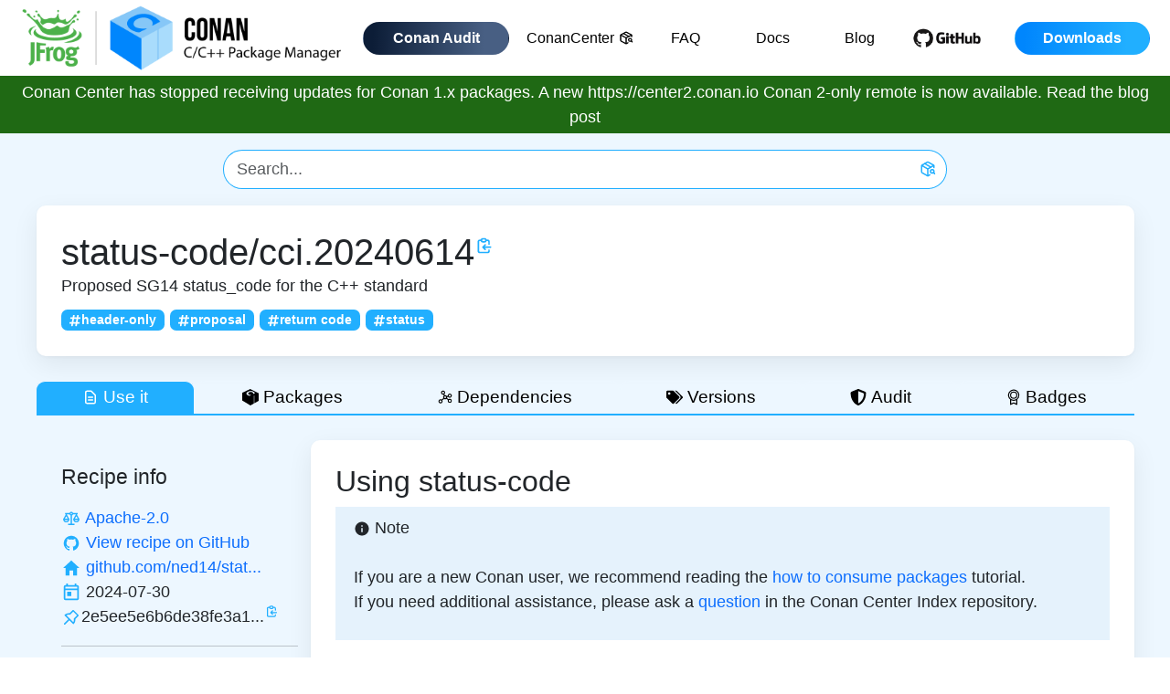

--- FILE ---
content_type: text/html; charset=utf-8
request_url: https://conan.io/center/recipes/status-code
body_size: 6872
content:
<!DOCTYPE html><html><head><meta charSet="UTF-8"/><meta name="viewport" content="width=device-width, initial-scale=1, shrink-to-fit=no"/><meta name="title" content="Conan.io - the Open Source C and C++ Package Manager for Developers"/><meta name="description" content="Conan is an open source, decentralized and multi-platform package manager for C and C++ that allows you to create and share all your native binaries."/><meta name="google-site-verification" content="v3n-2fbFdumhO916PmSTXMRwVAeXMeBiZ_SK_M6vjgs"/><link rel="shortcut icon" type="image/png" href="/favicon.png"/><link rel="alternate" href="https://conan.io" hrefLang="en"/><title>status-code - Conan 2.0: C and C++ Open Source Package Manager</title><link rel="canonical" href="https://conan.io/center/recipes/status-code"/><meta name="next-head-count" content="9"/><link data-next-font="" rel="preconnect" href="/" crossorigin="anonymous"/><link rel="preload" href="/_next/static/css/d0eb536a48cc5816.css" as="style"/><link rel="stylesheet" href="/_next/static/css/d0eb536a48cc5816.css" data-n-g=""/><noscript data-n-css=""></noscript><script defer="" noModule="" src="/_next/static/chunks/polyfills-42372ed130431b0a.js"></script><script src="/_next/static/chunks/webpack-6ef43a8d4a395f49.js" defer=""></script><script src="/_next/static/chunks/framework-bcf76618b6a674a3.js" defer=""></script><script src="/_next/static/chunks/main-667d85121578315e.js" defer=""></script><script src="/_next/static/chunks/pages/_app-7831bb64034ca5d1.js" defer=""></script><script src="/_next/static/chunks/d0447323-1186aef1a9cf7a56.js" defer=""></script><script src="/_next/static/chunks/95b64a6e-702cd67c1a1d2f32.js" defer=""></script><script src="/_next/static/chunks/284-07c35f396b3d10d2.js" defer=""></script><script src="/_next/static/chunks/pages/center/recipes/%5BrecipeName%5D-43275929350b095a.js" defer=""></script><script src="/_next/static/6BbiAffU0etHPIXxVFD5U/_buildManifest.js" defer=""></script><script src="/_next/static/6BbiAffU0etHPIXxVFD5U/_ssgManifest.js" defer=""></script></head><body><link rel="preload" as="image" href="/conan-logo.png"/><link rel="preload" as="image" href="/small-github.png"/><link rel="preload" as="image" href="/social/x.svg"/><link rel="preload" as="image" href="/social/slack.svg"/><link rel="preload" as="image" href="/social/github.svg"/><div id="__next"><div class="flex-wrapper bg-conan-blue"><div><header id="masthead" class="backgroundWhite"><div class="container"><div class="row d-flex justify-content-between"><a class="col-6 col-lg-4 d-block" href="/"><img alt="Conan C++ Package Manager" class="header-logo" style="max-height:83px" src="/conan-logo.png"/></a><div class="col-6 col-lg-4 xs text-right d-flex align-items-center justify-content-end"><nav class="navbar navbar-expand-lg navbar-light"><button aria-controls="responsive-navbar-nav" type="button" aria-label="Toggle navigation" class="navbar-toggler collapsed"><span class="navbar-toggler-icon"></span></button><div class="navbar-collapse collapse" id="responsive-navbar-nav"><div class="me-auto navbar-nav"><a href="https://audit.conan.io/" data-rr-ui-event-key="https://audit.conan.io/" class="nav-link"><span class="btn conan-audit-blue-gradient-bg white fw-bold">Conan Audit</span></a><a href="/center" data-rr-ui-event-key="/center" class="nav-link"><span class="btn navBtn black">ConanCenter<svg stroke="currentColor" fill="none" stroke-width="2" viewBox="0 0 24 24" stroke-linecap="round" stroke-linejoin="round" class="ms-1" height="1em" width="1em" xmlns="http://www.w3.org/2000/svg"><path d="M21 10V8a2 2 0 0 0-1-1.73l-7-4a2 2 0 0 0-2 0l-7 4A2 2 0 0 0 3 8v8a2 2 0 0 0 1 1.73l7 4a2 2 0 0 0 2 0l2-1.14"></path><path d="M16.5 9.4 7.55 4.24"></path><polyline points="3.29 7 12 12 20.71 7"></polyline><line x1="12" x2="12" y1="22" y2="12"></line><circle cx="18.5" cy="15.5" r="2.5"></circle><path d="M20.27 17.27 22 19"></path></svg></span></a><a href="/faq" data-rr-ui-event-key="/faq" class="nav-link"><span class="btn navBtn black">FAQ</span></a><a href="https://docs.conan.io/" data-rr-ui-event-key="https://docs.conan.io/" class="nav-link"><span class="btn navBtn black">Docs</span></a><a href="https://blog.conan.io/" data-rr-ui-event-key="https://blog.conan.io/" class="nav-link"><span class="btn navBtn black">Blog</span></a><a href="https://github.com/conan-io/conan" rel="nofollow noopener noreferrer" target="_blank" data-rr-ui-event-key="https://github.com/conan-io/conan" class="nav-link"><span class="btn p-0 me-3"><img style="max-height:26px" src="/small-github.png" alt="Github"/></span></a><div class="downloads-cta arrow-cta"><div class="button_cont"><a href="/downloads" data-rr-ui-event-key="/downloads" class="nav-link"><span class="btn conan-blue-gradient-bg white fw-bold" id="download_btn_header"><span>Downloads</span></span></a></div></div></div></div></nav></div></div></div></header></div><section id="global-banner" class="global-banner"><div class="container"><div class="row d-flex justify-content-around align-items-center"><div class="col-auto mt-1 mb-1 text-center text-white">Conan Center has stopped receiving updates for Conan 1.x packages. A new https://center2.conan.io Conan 2-only remote is now available.<a class="white" href="https://blog.conan.io/2024/09/30/Conan-Center-will-stop-receiving-updates-for-Conan-1.html"> <b>Read the blog post</b></a></div></div></div></section><div class="conancontainer container"><div class="mt-3 mb-3"><div class="justify-content-md-center row"><div class="col-lg-8 col-md-10 col-10 offset-lg-0 offset-md-1 offset-1"><form class=""><div class="col"><div class="justify-content-md-center row"><div class="input-group"><input placeholder="Search..." type="text" class="searchbarConan form-control" value=""/><button type="submit" class="searchButtonConan btn btn-primary"><svg stroke="currentColor" fill="none" stroke-width="2" viewBox="0 0 24 24" stroke-linecap="round" stroke-linejoin="round" class="conanLogo" height="1em" width="1em" xmlns="http://www.w3.org/2000/svg"><path d="M21 10V8a2 2 0 0 0-1-1.73l-7-4a2 2 0 0 0-2 0l-7 4A2 2 0 0 0 3 8v8a2 2 0 0 0 1 1.73l7 4a2 2 0 0 0 2 0l2-1.14"></path><path d="M16.5 9.4 7.55 4.24"></path><polyline points="3.29 7 12 12 20.71 7"></polyline><line x1="12" x2="12" y1="22" y2="12"></line><circle cx="18.5" cy="15.5" r="2.5"></circle><path d="M20.27 17.27 22 19"></path></svg></button></div></div></div></form></div></div></div><div class="pt-4 ps-4 pe-4 pb-4 recipeContentBox"><div class="col"><div class="row"><div class="col-lg col"><div class="row"><div class="col"><h1 class="mt-2 mb-2" style="display:inline">status-code<!-- -->/<!-- -->cci.20240614</h1><a style="cursor:pointer;display:inline" data-tooltip-id="copy-status-code/cci.20240614" data-tooltip-html="Copy to clipboard" data-tooltip-place="top"><span><svg stroke="currentColor" fill="none" stroke-width="2" viewBox="0 0 24 24" aria-hidden="true" class="conanIconBlue" style="vertical-align:top;margin-left:1px;margin-top:7px;height:20px;width:20px" height="1em" width="1em" xmlns="http://www.w3.org/2000/svg"><path stroke-linecap="round" stroke-linejoin="round" d="M8 5H6a2 2 0 00-2 2v12a2 2 0 002 2h10a2 2 0 002-2v-1M8 5a2 2 0 002 2h2a2 2 0 002-2M8 5a2 2 0 012-2h2a2 2 0 012 2m0 0h2a2 2 0 012 2v3m2 4H10m0 0l3-3m-3 3l3 3"></path></svg></span></a> <a data-tooltip-id="package-info" data-tooltip-html="maintained version" data-tooltip-place="top"></a></div></div></div></div><div class="row"><div class="col-lg col">Proposed SG14 status_code for the C++ standard</div></div><div class="pt-2 row"><div class="col-lg col"><a style="cursor:pointer"><span class="recipeTopics badge bg-primary"><svg stroke="currentColor" fill="currentColor" stroke-width="0" viewBox="0 0 448 512" height="1em" width="1em" xmlns="http://www.w3.org/2000/svg"><path d="M440.667 182.109l7.143-40c1.313-7.355-4.342-14.109-11.813-14.109h-74.81l14.623-81.891C377.123 38.754 371.468 32 363.997 32h-40.632a12 12 0 0 0-11.813 9.891L296.175 128H197.54l14.623-81.891C213.477 38.754 207.822 32 200.35 32h-40.632a12 12 0 0 0-11.813 9.891L132.528 128H53.432a12 12 0 0 0-11.813 9.891l-7.143 40C33.163 185.246 38.818 192 46.289 192h74.81L98.242 320H19.146a12 12 0 0 0-11.813 9.891l-7.143 40C-1.123 377.246 4.532 384 12.003 384h74.81L72.19 465.891C70.877 473.246 76.532 480 84.003 480h40.632a12 12 0 0 0 11.813-9.891L151.826 384h98.634l-14.623 81.891C234.523 473.246 240.178 480 247.65 480h40.632a12 12 0 0 0 11.813-9.891L315.472 384h79.096a12 12 0 0 0 11.813-9.891l7.143-40c1.313-7.355-4.342-14.109-11.813-14.109h-74.81l22.857-128h79.096a12 12 0 0 0 11.813-9.891zM261.889 320h-98.634l22.857-128h98.634l-22.857 128z"></path></svg>header-only</span></a><a style="cursor:pointer"><span class="recipeTopics badge bg-primary"><svg stroke="currentColor" fill="currentColor" stroke-width="0" viewBox="0 0 448 512" height="1em" width="1em" xmlns="http://www.w3.org/2000/svg"><path d="M440.667 182.109l7.143-40c1.313-7.355-4.342-14.109-11.813-14.109h-74.81l14.623-81.891C377.123 38.754 371.468 32 363.997 32h-40.632a12 12 0 0 0-11.813 9.891L296.175 128H197.54l14.623-81.891C213.477 38.754 207.822 32 200.35 32h-40.632a12 12 0 0 0-11.813 9.891L132.528 128H53.432a12 12 0 0 0-11.813 9.891l-7.143 40C33.163 185.246 38.818 192 46.289 192h74.81L98.242 320H19.146a12 12 0 0 0-11.813 9.891l-7.143 40C-1.123 377.246 4.532 384 12.003 384h74.81L72.19 465.891C70.877 473.246 76.532 480 84.003 480h40.632a12 12 0 0 0 11.813-9.891L151.826 384h98.634l-14.623 81.891C234.523 473.246 240.178 480 247.65 480h40.632a12 12 0 0 0 11.813-9.891L315.472 384h79.096a12 12 0 0 0 11.813-9.891l7.143-40c1.313-7.355-4.342-14.109-11.813-14.109h-74.81l22.857-128h79.096a12 12 0 0 0 11.813-9.891zM261.889 320h-98.634l22.857-128h98.634l-22.857 128z"></path></svg>proposal</span></a><a style="cursor:pointer"><span class="recipeTopics badge bg-primary"><svg stroke="currentColor" fill="currentColor" stroke-width="0" viewBox="0 0 448 512" height="1em" width="1em" xmlns="http://www.w3.org/2000/svg"><path d="M440.667 182.109l7.143-40c1.313-7.355-4.342-14.109-11.813-14.109h-74.81l14.623-81.891C377.123 38.754 371.468 32 363.997 32h-40.632a12 12 0 0 0-11.813 9.891L296.175 128H197.54l14.623-81.891C213.477 38.754 207.822 32 200.35 32h-40.632a12 12 0 0 0-11.813 9.891L132.528 128H53.432a12 12 0 0 0-11.813 9.891l-7.143 40C33.163 185.246 38.818 192 46.289 192h74.81L98.242 320H19.146a12 12 0 0 0-11.813 9.891l-7.143 40C-1.123 377.246 4.532 384 12.003 384h74.81L72.19 465.891C70.877 473.246 76.532 480 84.003 480h40.632a12 12 0 0 0 11.813-9.891L151.826 384h98.634l-14.623 81.891C234.523 473.246 240.178 480 247.65 480h40.632a12 12 0 0 0 11.813-9.891L315.472 384h79.096a12 12 0 0 0 11.813-9.891l7.143-40c1.313-7.355-4.342-14.109-11.813-14.109h-74.81l22.857-128h79.096a12 12 0 0 0 11.813-9.891zM261.889 320h-98.634l22.857-128h98.634l-22.857 128z"></path></svg>return code</span></a><a style="cursor:pointer"><span class="recipeTopics badge bg-primary"><svg stroke="currentColor" fill="currentColor" stroke-width="0" viewBox="0 0 448 512" height="1em" width="1em" xmlns="http://www.w3.org/2000/svg"><path d="M440.667 182.109l7.143-40c1.313-7.355-4.342-14.109-11.813-14.109h-74.81l14.623-81.891C377.123 38.754 371.468 32 363.997 32h-40.632a12 12 0 0 0-11.813 9.891L296.175 128H197.54l14.623-81.891C213.477 38.754 207.822 32 200.35 32h-40.632a12 12 0 0 0-11.813 9.891L132.528 128H53.432a12 12 0 0 0-11.813 9.891l-7.143 40C33.163 185.246 38.818 192 46.289 192h74.81L98.242 320H19.146a12 12 0 0 0-11.813 9.891l-7.143 40C-1.123 377.246 4.532 384 12.003 384h74.81L72.19 465.891C70.877 473.246 76.532 480 84.003 480h40.632a12 12 0 0 0 11.813-9.891L151.826 384h98.634l-14.623 81.891C234.523 473.246 240.178 480 247.65 480h40.632a12 12 0 0 0 11.813-9.891L315.472 384h79.096a12 12 0 0 0 11.813-9.891l7.143-40c1.313-7.355-4.342-14.109-11.813-14.109h-74.81l22.857-128h79.096a12 12 0 0 0 11.813-9.891zM261.889 320h-98.634l22.857-128h98.634l-22.857 128z"></path></svg>status</span></a></div></div></div></div><div class="mt-4" style="border-bottom:2px solid #21AFFF"><div role="group" class="tabButtonGroup btn-group btn-group-sm"><button type="button" id="use_it" value="use_it" class="tabButton tabButtonActive btn btn-primary"><svg stroke="currentColor" fill="none" stroke-width="2" viewBox="0 0 24 24" aria-hidden="true" class="conanIcon18 me-1" height="1em" width="1em" xmlns="http://www.w3.org/2000/svg"><path stroke-linecap="round" stroke-linejoin="round" d="M9 12h6m-6 4h6m2 5H7a2 2 0 01-2-2V5a2 2 0 012-2h5.586a1 1 0 01.707.293l5.414 5.414a1 1 0 01.293.707V19a2 2 0 01-2 2z"></path></svg> Use it <div class="ms-1 spinner-border spinner-border-sm" role="status"><span class="visually-hidden">Loading...</span></div></button><button type="button" id="packages" value="packages" class="tabButton false btn btn-primary"><svg stroke="currentColor" fill="currentColor" stroke-width="0" role="img" viewBox="0 0 24 24" class="conanIcon18 me-1" height="1em" width="1em" xmlns="http://www.w3.org/2000/svg"><title></title><path d="M11.709 0 0 5.534V16.76L11.984 24l4.857-2.706V9.998c.13-.084.275-.196.399-.27l.032-.017c.197-.11.329-.102.23.33v10.884l6.466-3.603V6.11L24 6.093Zm.915 2.83c.932.02 1.855.191 2.706.552 1.32.533 2.522 1.364 3.45 2.429a62.814 62.814 0 0 1-3.044 1.616c.56-.853.14-2.009-.76-2.455-.93-.648-2.093-.73-3.205-.674-1.064.175-2.258.51-2.893 1.474-.722.862-.084 2.11.914 2.408 1.2.509 2.543.38 3.806.413-.975.457-1.931.97-2.927 1.358-1.701-.176-3.585-.917-4.374-2.51-.574-1.178.215-2.572 1.319-3.14a11.426 11.426 0 0 1 3.336-1.348 9.212 9.212 0 0 1 1.672-.123Z"></path></svg> Packages</button><button type="button" id="dependencies" value="dependencies" class="tabButton false btn btn-primary"><svg stroke="currentColor" fill="currentColor" stroke-width="0" viewBox="0 0 256 256" class="conanIcon18 me-1" height="1em" width="1em" xmlns="http://www.w3.org/2000/svg"><path d="M152,128a24,24,0,1,1-24-24A24,24,0,0,1,152,128Z" opacity="0.2"></path><path d="M200,152a31.84,31.84,0,0,0-19.53,6.68l-23.11-18A31.65,31.65,0,0,0,160,128c0-.74,0-1.48-.08-2.21l13.23-4.41A32,32,0,1,0,168,104c0,.74,0,1.48.08,2.21l-13.23,4.41A32,32,0,0,0,128,96a32.59,32.59,0,0,0-5.27.44L115.89,81A32,32,0,1,0,96,88a32.59,32.59,0,0,0,5.27-.44l6.84,15.4a31.92,31.92,0,0,0-8.57,39.64L73.83,165.44a32.06,32.06,0,1,0,10.63,12l25.71-22.84a31.91,31.91,0,0,0,37.36-1.24l23.11,18A31.65,31.65,0,0,0,168,184a32,32,0,1,0,32-32Zm0-64a16,16,0,1,1-16,16A16,16,0,0,1,200,88ZM80,56A16,16,0,1,1,96,72,16,16,0,0,1,80,56ZM56,208a16,16,0,1,1,16-16A16,16,0,0,1,56,208Zm56-80a16,16,0,1,1,16,16A16,16,0,0,1,112,128Zm88,72a16,16,0,1,1,16-16A16,16,0,0,1,200,200Z"></path></svg> Dependencies <div class="ms-1 spinner-border spinner-border-sm" role="status"><span class="visually-hidden">Loading...</span></div></button><button type="button" id="versions" value="versions" class="tabButton false btn btn-primary"><svg stroke="currentColor" fill="currentColor" stroke-width="0" viewBox="0 0 640 512" class="conanIcon18 me-1" height="1em" width="1em" xmlns="http://www.w3.org/2000/svg"><path d="M497.941 225.941L286.059 14.059A48 48 0 0 0 252.118 0H48C21.49 0 0 21.49 0 48v204.118a48 48 0 0 0 14.059 33.941l211.882 211.882c18.744 18.745 49.136 18.746 67.882 0l204.118-204.118c18.745-18.745 18.745-49.137 0-67.882zM112 160c-26.51 0-48-21.49-48-48s21.49-48 48-48 48 21.49 48 48-21.49 48-48 48zm513.941 133.823L421.823 497.941c-18.745 18.745-49.137 18.745-67.882 0l-.36-.36L527.64 323.522c16.999-16.999 26.36-39.6 26.36-63.64s-9.362-46.641-26.36-63.64L331.397 0h48.721a48 48 0 0 1 33.941 14.059l211.882 211.882c18.745 18.745 18.745 49.137 0 67.882z"></path></svg> Versions</button><button type="button" id="audit" value="audit" class="tabButton false btn btn-primary"><svg stroke="currentColor" fill="currentColor" stroke-width="0" viewBox="0 0 512 512" class="conanIcon18 me-1" height="1em" width="1em" xmlns="http://www.w3.org/2000/svg"><path d="M466.5 83.7l-192-80a48.15 48.15 0 0 0-36.9 0l-192 80C27.7 91.1 16 108.6 16 128c0 198.5 114.5 335.7 221.5 380.3 11.8 4.9 25.1 4.9 36.9 0C360.1 472.6 496 349.3 496 128c0-19.4-11.7-36.9-29.5-44.3zM256.1 446.3l-.1-381 175.9 73.3c-3.3 151.4-82.1 261.1-175.8 307.7z"></path></svg> Audit</button><button type="button" id="badges" value="badges" class="tabButton false btn btn-primary"><svg stroke="currentColor" fill="currentColor" stroke-width="0" viewBox="0 0 256 256" class="conanIcon18 me-1" height="1em" width="1em" xmlns="http://www.w3.org/2000/svg"><path d="M216,96A88,88,0,1,0,72,163.83V240a8,8,0,0,0,11.58,7.16L128,225l44.43,22.21A8.07,8.07,0,0,0,176,248a8,8,0,0,0,8-8V163.83A87.85,87.85,0,0,0,216,96ZM56,96a72,72,0,1,1,72,72A72.08,72.08,0,0,1,56,96ZM168,227.06l-36.43-18.21a8,8,0,0,0-7.16,0L88,227.06V174.37a87.89,87.89,0,0,0,80,0ZM128,152A56,56,0,1,0,72,96,56.06,56.06,0,0,0,128,152Zm0-96A40,40,0,1,1,88,96,40,40,0,0,1,128,56Z"></path></svg> Badges</button></div></div><div style="margin-left:0px;margin-right:0px" class="row"><div class="ps-4 mt-4 pt-4 col-lg-3 col"><div class="mb-2 row"><div class="col"><h5>Recipe info</h5></div></div><div class="row"><div class="col-lg col"><a data-tooltip-id="package-info" data-tooltip-html="Licenses" data-tooltip-place="top"><svg stroke="currentColor" fill="currentColor" stroke-width="0" viewBox="0 0 32 32" class="conanIconBlue conanIcon22" style="vertical-align:middle" height="1em" width="1em" xmlns="http://www.w3.org/2000/svg"><path d="M 16 5 C 14.707031 5 13.605469 5.84375 13.1875 7 L 6 7 L 6 9 L 7.40625 9 L 7.125 9.5 L 3.125 16.5 L 3 16.75 L 3 17 C 3 19.75 5.25 22 8 22 C 10.75 22 13 19.75 13 17 L 13 16.75 L 12.875 16.5 L 8.875 9.5 L 8.59375 9 L 13.1875 9 C 13.492188 9.84375 14.15625 10.507813 15 10.8125 L 15 24 L 11 24 L 11 26 L 21 26 L 21 24 L 17 24 L 17 10.8125 C 17.839844 10.507813 18.507813 9.839844 18.8125 9 L 23.40625 9 L 23.125 9.5 L 19.125 16.5 L 19 16.75 L 19 17 C 19 19.75 21.25 22 24 22 C 26.75 22 29 19.75 29 17 L 29 16.75 L 28.875 16.5 L 24.875 9.5 L 24.59375 9 L 26 9 L 26 7 L 18.8125 7 C 18.394531 5.84375 17.292969 5 16 5 Z M 16 7 C 16.5625 7 17 7.4375 17 8 C 17 8.5625 16.5625 9 16 9 C 15.4375 9 15 8.5625 15 8 C 15 7.4375 15.4375 7 16 7 Z M 8 12.03125 L 10.28125 16 L 5.71875 16 Z M 24 12.03125 L 26.28125 16 L 21.71875 16 Z M 5.25 18 L 10.75 18 C 10.347656 19.160156 9.304688 20 8 20 C 6.695313 20 5.652344 19.160156 5.25 18 Z M 21.25 18 L 26.75 18 C 26.347656 19.160156 25.304688 20 24 20 C 22.695313 20 21.652344 19.160156 21.25 18 Z"></path></svg></a> <a href="https://choosealicense.com/licenses/apache-2.0" rel="noopener noreferrer" target="_blank">Apache-2.0</a></div></div><div class="row"><div class="col-lg col"><a data-tooltip-id="package-info" data-tooltip-html="GitHub repository" data-tooltip-place="top"><svg stroke="currentColor" fill="currentColor" stroke-width="0" viewBox="0 0 32 32" class="conanIconBlue conanIcon22" style="vertical-align:middle" height="1em" width="1em" xmlns="http://www.w3.org/2000/svg"><path fill-rule="evenodd" d="M 16 4 C 9.371094 4 4 9.371094 4 16 C 4 21.300781 7.4375 25.800781 12.207031 27.386719 C 12.808594 27.496094 13.027344 27.128906 13.027344 26.808594 C 13.027344 26.523438 13.015625 25.769531 13.011719 24.769531 C 9.671875 25.492188 8.96875 23.160156 8.96875 23.160156 C 8.421875 21.773438 7.636719 21.402344 7.636719 21.402344 C 6.546875 20.660156 7.71875 20.675781 7.71875 20.675781 C 8.921875 20.761719 9.554688 21.910156 9.554688 21.910156 C 10.625 23.746094 12.363281 23.214844 13.046875 22.910156 C 13.15625 22.132813 13.46875 21.605469 13.808594 21.304688 C 11.144531 21.003906 8.34375 19.972656 8.34375 15.375 C 8.34375 14.0625 8.8125 12.992188 9.578125 12.152344 C 9.457031 11.851563 9.042969 10.628906 9.695313 8.976563 C 9.695313 8.976563 10.703125 8.65625 12.996094 10.207031 C 13.953125 9.941406 14.980469 9.808594 16 9.804688 C 17.019531 9.808594 18.046875 9.941406 19.003906 10.207031 C 21.296875 8.65625 22.300781 8.976563 22.300781 8.976563 C 22.957031 10.628906 22.546875 11.851563 22.421875 12.152344 C 23.191406 12.992188 23.652344 14.0625 23.652344 15.375 C 23.652344 19.984375 20.847656 20.996094 18.175781 21.296875 C 18.605469 21.664063 18.988281 22.398438 18.988281 23.515625 C 18.988281 25.121094 18.976563 26.414063 18.976563 26.808594 C 18.976563 27.128906 19.191406 27.503906 19.800781 27.386719 C 24.566406 25.796875 28 21.300781 28 16 C 28 9.371094 22.628906 4 16 4 Z"></path></svg></a> <a href="https://github.com/conan-io/conan-center-index/tree/master/recipes/status-code">View recipe on GitHub</a></div></div><div class="row"><div class="col-lg col"><a data-tooltip-id="package-info" data-tooltip-html="Home page" data-tooltip-place="top"><svg stroke="currentColor" fill="currentColor" stroke-width="0" viewBox="0 0 512 512" class="conanIconBlue conanIcon22" style="vertical-align:middle" height="1em" width="1em" xmlns="http://www.w3.org/2000/svg"><path d="M208 448V320h96v128h97.6V256H464L256 64 48 256h62.4v192z"></path></svg></a> <a href="https://github.com/ned14/status-code">github.com/ned14/stat...</a></div></div><div class="row"><div class="col-lg col"><a data-tooltip-id="package-info" data-tooltip-html="Last updated date" data-tooltip-place="top"><svg stroke="currentColor" fill="currentColor" stroke-width="0" viewBox="0 0 24 24" class="conanIconBlue conanIcon22" style="vertical-align:middle" height="1em" width="1em" xmlns="http://www.w3.org/2000/svg"><path fill="none" d="M0 0h24v24H0V0z"></path><path d="M19 3h-1V1h-2v2H8V1H6v2H5a2 2 0 00-2 2v14a2 2 0 002 2h14c1.1 0 2-.9 2-2V5c0-1.1-.9-2-2-2zm0 16H5V9h14v10zm0-12H5V5h14v2zM7 11h5v5H7z"></path></svg></a> <!-- -->2024-07-30</div></div><div class="row"><div class="col-lg col"><a data-tooltip-id="package-info" data-tooltip-html="Latest recipe revision" data-tooltip-place="top"><svg stroke="currentColor" fill="currentColor" stroke-width="0" viewBox="0 0 1024 1024" class="conanIconBlue conanIcon22" style="vertical-align:middle" height="1em" width="1em" xmlns="http://www.w3.org/2000/svg"><path d="M878.3 392.1L631.9 145.7c-6.5-6.5-15-9.7-23.5-9.7s-17 3.2-23.5 9.7L423.8 306.9c-12.2-1.4-24.5-2-36.8-2-73.2 0-146.4 24.1-206.5 72.3a33.23 33.23 0 0 0-2.7 49.4l181.7 181.7-215.4 215.2a15.8 15.8 0 0 0-4.6 9.8l-3.4 37.2c-.9 9.4 6.6 17.4 15.9 17.4.5 0 1 0 1.5-.1l37.2-3.4c3.7-.3 7.2-2 9.8-4.6l215.4-215.4 181.7 181.7c6.5 6.5 15 9.7 23.5 9.7 9.7 0 19.3-4.2 25.9-12.4 56.3-70.3 79.7-158.3 70.2-243.4l161.1-161.1c12.9-12.8 12.9-33.8 0-46.8zM666.2 549.3l-24.5 24.5 3.8 34.4a259.92 259.92 0 0 1-30.4 153.9L262 408.8c12.9-7.1 26.3-13.1 40.3-17.9 27.2-9.4 55.7-14.1 84.7-14.1 9.6 0 19.3.5 28.9 1.6l34.4 3.8 24.5-24.5L608.5 224 800 415.5 666.2 549.3z"></path></svg></a><a data-tooltip-id="2e5ee5e6b6de38fe3a1daad8bb6d1fff" data-tooltip-html="2e5ee5e6b6de38fe3a1daad8bb6d1fff" data-tooltip-place="top" style="cursor:pointer">2e5ee5e6b6de38fe3a1...</a><a style="cursor:pointer;display:inline" data-tooltip-id="copy-2e5ee5e6b6de38fe3a1daad8bb6d1fff" data-tooltip-html="Copy to clipboard" data-tooltip-place="top"><span><svg stroke="currentColor" fill="none" stroke-width="2" viewBox="0 0 24 24" aria-hidden="true" class="conanIconBlue" style="vertical-align:top;margin-left:1px;height:15px;width:15px" height="1em" width="1em" xmlns="http://www.w3.org/2000/svg"><path stroke-linecap="round" stroke-linejoin="round" d="M8 5H6a2 2 0 00-2 2v12a2 2 0 002 2h10a2 2 0 002-2v-1M8 5a2 2 0 002 2h2a2 2 0 002-2M8 5a2 2 0 012-2h2a2 2 0 012 2m0 0h2a2 2 0 012 2v3m2 4H10m0 0l3-3m-3 3l3 3"></path></svg></span></a></div></div><hr/><div class="mt-3 row"><div class="col-lg col"><h5>Available packages</h5></div></div><div class="row"><div class="col-lg col"><div class="row"><div class="col-lg-auto col-auto"><span style="cursor:pointer" class="profileTopics badge bg-primary">Header Only</span></div></div></div></div><hr/><div class="mt-3 row"><div class="col"><h5>Install</h5></div></div><div class="row"><div class="col">Add the following line to your conanfile.txt:<pre><code style="background-color:white" class="language-ini">[requires]
status-code/cci.20240614</code></pre></div></div></div><div class="mt-4 ps-4 pe-4 pt-4 recipeContentBox col-lg-9 col"><div><h3 class="mb-4 inline">Using <!-- -->status-code</h3><div>Loading ... <div class="spinner-border spinner-border-sm" role="status"><span class="visually-hidden">Loading...</span></div></div></div></div></div></div><br/><footer class="py-5 bg-bright-gray" id="siteFooter"><div class="container white d-flex justify-content-center"><div class="row"><div class="col-12"><section id="signUp" class="sign-up white text-center"><div class="h2 white d-flex justify-content-center" id="signUpTitle"><span>Subscribe for release updates</span></div><div class="mktoFormWrapper"><div class="d-flex justify-content-center pt-3"><form id="mktoForm_1479"></form></div></div></section></div></div></div><div class="container"><div class="row d-flex justify-content-center px-0 px-md-3" style="border-top:1px solid #404040;text-align:center"><div class="col-md-10 px-md-0 ps-3 pt-2"><ul class="d-md-flex justify-content-start pt-2 mt-1 list-unstyled footer-links"><li><a href="/downloads"><div id="downloads_btn_footer">Downloads</div></a></li><li><a href="/center"><div id="conancenter_btn_footer">ConanCenter</div></a></li><li><a href="https://github.com/conan-io/conan"><div id="github_btn_footer">GitHub</div></a></li><li><a href="https://docs.conan.io/"><div id="docs_btn_footer">Docs</div></a></li><li><a href="https://blog.conan.io/"><div id="blog_btn_footer">Blog</div></a></li><li><a href="/faq"><div id="faq_btn_footer">FAQ</div></a></li><li><a href="https://jfrog.com/privacy-notice/"><div id="privacynotice_btn_footer">Privacy Notice</div></a></li><li><a href="/terms-conditions"><div id="terms_btn_footer">Terms</div></a></li><li><a href="/center/recipes/status-code#"><div class="ot-sdk-show-settings" id="cookies_btn_footer">Cookies Settings</div></a></li></ul></div><div class="col-md-2 pe-0"><ul class="socials d-flex mt-1 mb-0 pt-2 ps-0 justify-content-center list-unstyled"><li><a class="me-2" href="https://x.com/conan_io"><img alt="x" class="lazy" src="/social/x.svg"/></a></li><li><a class="me-2" href="https://cppalliance.org/slack/#cpp-slack"><img alt="slack" class="lazy" src="/social/slack.svg"/></a></li><li><a class="me-2" href="https://github.com/conan-io"><img alt="github" class="lazy" src="/social/github.svg" style="filter:invert(100%)"/></a></li></ul></div></div></div></footer></div></div><script id="__NEXT_DATA__" type="application/json">{"props":{"pageProps":{"data":{"0":{"name":"status-code","info":{"version":"cci.20240614","description":"Proposed SG14 status_code for the C++ standard","status":"ok","homepage":"https://github.com/ned14/status-code","timestamp":"2024-07-30","recipe_revision":"2e5ee5e6b6de38fe3a1daad8bb6d1fff","licenses":{"Apache-2.0":7},"labels":{"header-only":11,"proposal":1737,"return code":1858,"status":1857},"packages":{"da39a3ee5e6b4b0d3255bfef95601890afd80709":{"package_id":"da39a3ee5e6b4b0d3255bfef95601890afd80709","os":null,"arch":null,"compiler":null,"compiler_cppstd":null,"compiler_version":null,"build_type":null,"compiler_runtime":null,"compiler_runtime_type":null,"options":{},"requires":[]}},"downloads":0,"deprecated":"false"}},"1":{"name":"status-code","info":{"version":"cci.20220616","description":"Proposed SG14 status_code for the C++ standard","status":"ok","homepage":"https://github.com/ned14/status-code","timestamp":"2024-07-30","recipe_revision":"9d9f7fe1f5d4d5989c5c640d8dc6e909","licenses":{"Apache-2.0":7},"labels":{"header-only":11,"proposal":1737,"return code":1858,"status":1857},"packages":{"da39a3ee5e6b4b0d3255bfef95601890afd80709":{"package_id":"da39a3ee5e6b4b0d3255bfef95601890afd80709","os":null,"arch":null,"compiler":null,"compiler_cppstd":null,"compiler_version":null,"build_type":null,"compiler_runtime":null,"compiler_runtime_type":null,"options":{},"requires":[]}},"downloads":0,"deprecated":"false"}}},"readme":null,"recipeName":"status-code","recipeVersion":null},"__N_SSP":true},"page":"/center/recipes/[recipeName]","query":{"recipeName":"status-code"},"buildId":"6BbiAffU0etHPIXxVFD5U","isFallback":false,"isExperimentalCompile":false,"gssp":true,"scriptLoader":[]}</script></body></html>

--- FILE ---
content_type: application/javascript; charset=utf-8
request_url: https://leap.jfrog.com/index.php/form/getForm?munchkinId=256-FNZ-187&form=1479&url=https%3A%2F%2Fconan.io%2Fcenter%2Frecipes%2Fstatus-code&callback=jQuery371016085389273922202_1768913205890&_=1768913205891
body_size: 1506
content:
jQuery371016085389273922202_1768913205890({"Id":1479,"Vid":1479,"Status":"approved","Name":"Email-Bin-Updates-Conan-Release.Conan Release Updates Form","Description":"","Layout":"left","GutterWidth":5,"OffsetWidth":5,"HasTwoButtons":true,"SubmitLabel":"Subscribe","ResetLabel":"Clear","ButtonLocation":"0","LabelWidth":100,"FieldWidth":150,"ToolTipType":"none","FontFamily":"inherit","FontSize":"14px","FontColor":"#333","FontUrl":null,"LineMargin":5,"ProcessorVersion":2,"CreatedByUserid":2258,"ProcessOptions":{"language":"English","locale":null,"profiling":{"isEnabled":false,"numberOfProfilingFields":3,"alwaysShowFields":[]},"socialSignOn":{"isEnabled":false,"enabledNetworks":[],"cfId":null,"codeSnippet":null}},"EnableDeferredMode":0,"EnableCaptcha":0,"EnableGlobalFormValidationRule":1,"ButtonType":null,"ButtonImageUrl":null,"ButtonText":null,"ButtonSubmissionText":"Please Wait","ButtonStyle":{"id":14,"className":"mktoNative","css":"","buttonColor":null},"ThemeStyle":{"id":3,"displayOrder":7,"name":"Plain","backgroundColor":"#FFF","layout":"left","fontFamily":"inherit","fontSize":"13px","fontColor":"#333","offsetWidth":5,"gutterWidth":5,"labelWidth":100,"fieldWidth":150,"lineMargin":5,"useBackgroundColorOnPreview":false,"css":".mktoForm fieldset.mkt3-formEditorFieldContainer{border: solid 1px gray;}.mktoForm fieldset.mkt3-formEditorFieldContainer legend{padding:0 1em;}","href":"css\/forms2-theme-plain.css","buttonStyleId":14},"ThemeStyleOverride":null,"LiveStreamSettings":null,"rows":[[{"Id":115179,"Name":"Email","IsRequired":true,"Datatype":"email","Maxlength":255,"InputLabel":"Email","InputInitialValue":"","InputSourceChannel":"constant","FieldWidth":261,"LabelWidth":0,"PlaceholderText":"*Email","ValidationMessage":"Must be valid email. \u003Cspan class='mktoErrorDetail'\u003Eexample@yourdomain.com\u003C\/span\u003E"}],[{"Id":115186,"Name":"Communications_Opt_In__c","IsRequired":true,"Datatype":"single_checkbox","PicklistValues":[{"label":"","value":"yes"}],"InputLabel":"I have read and agree to the \u003Cspan style=\"color: #00ffff;\"\u003E\u003Ca href=\"https:\/\/jfrog.com\/privacy-notice\/\" target=\"_blank\" class=\"mchNoDecorate\" style=\"color: #00ffff;\"\u003EPrivacy Notice\u003C\/a\u003E\u003C\/span\u003E","InputInitialValue":"","InputSourceChannel":"constant","LabelWidth":300,"ProfilingFieldNumber":0,"ValidationMessage":"This field is required."}],[{"Id":115180,"Name":"LeadSource","Datatype":"hidden","Maxlength":255,"InputLabel":"Source:","InputInitialValue":"Community","InputSourceChannel":"constant","InputSourceSelector":"","ProfilingFieldNumber":0}],[{"Id":115187,"Name":"Lead_Source_Details__c","Datatype":"hidden","Maxlength":225,"InputLabel":"Lead Source Details:","InputInitialValue":"Conan","InputSourceChannel":"constant","InputSourceSelector":"","ProfilingFieldNumber":0}],[{"Id":115188,"Name":"MRK_FormType__c","Datatype":"hidden","Maxlength":50,"InputLabel":"MRK FormType:","InputInitialValue":"Conan","InputSourceChannel":"constant","InputSourceSelector":"","ProfilingFieldNumber":0}],[{"Id":115181,"Name":"conanLead","Datatype":"hidden","InputLabel":"Conan Lead:","InputInitialValue":"TRUE","InputSourceChannel":"constant","InputSourceSelector":"","ProfilingFieldNumber":0}],[{"Id":115182,"Name":"GDPR_Consent_Date__c","Datatype":"hidden","InputLabel":"GDPR Consent Date:","InputInitialValue":"{{system.date}}","InputSourceChannel":"constant","InputSourceSelector":"","ProfilingFieldNumber":0}],[{"Id":115183,"Name":"GDPR_Consent_Form__c","Datatype":"hidden","Maxlength":255,"InputLabel":"GDPR Consent Form:","InputInitialValue":"Release Conan Form","InputSourceChannel":"constant","InputSourceSelector":"","ProfilingFieldNumber":0}],[{"Id":115184,"Name":"GDPR_Consent_Statement__c","Datatype":"hidden","Maxlength":32768,"InputLabel":"GDPR Consent Statement:","InputInitialValue":"I have read and agree to the conan Privacy Policy","InputSourceChannel":"constant","InputSourceSelector":"","ProfilingFieldNumber":0}],[{"Id":115185,"Name":"GDPR_Consent_URL__c","Datatype":"hidden","Maxlength":255,"InputLabel":"GDPR Consent URL:","InputInitialValue":"https:\/\/conan.io\/","InputSourceChannel":"constant","InputSourceSelector":"","ProfilingFieldNumber":0}],[{"Id":115189,"Name":"ga_d_Id__c","Datatype":"hidden","Maxlength":200,"InputLabel":"GA\u00a0D_ID:","InputInitialValue":"","InputSourceChannel":"cookie","InputSourceSelector":"d_id","ProfilingFieldNumber":0}],[{"Id":115190,"Name":"ga_clientId__c","Datatype":"hidden","Maxlength":25,"InputLabel":"JFrog.com GA CID:","InputInitialValue":"","InputSourceChannel":"cookie","InputSourceSelector":"ga_cid","ProfilingFieldNumber":0}]],"fieldsetRows":[],"action":null,"munchkinId":"256-FNZ-187","dcJsUrl":"","invalidInputMsg":"Invalid Input","formSubmitFailedMsg":"Submission failed, please try again later."});